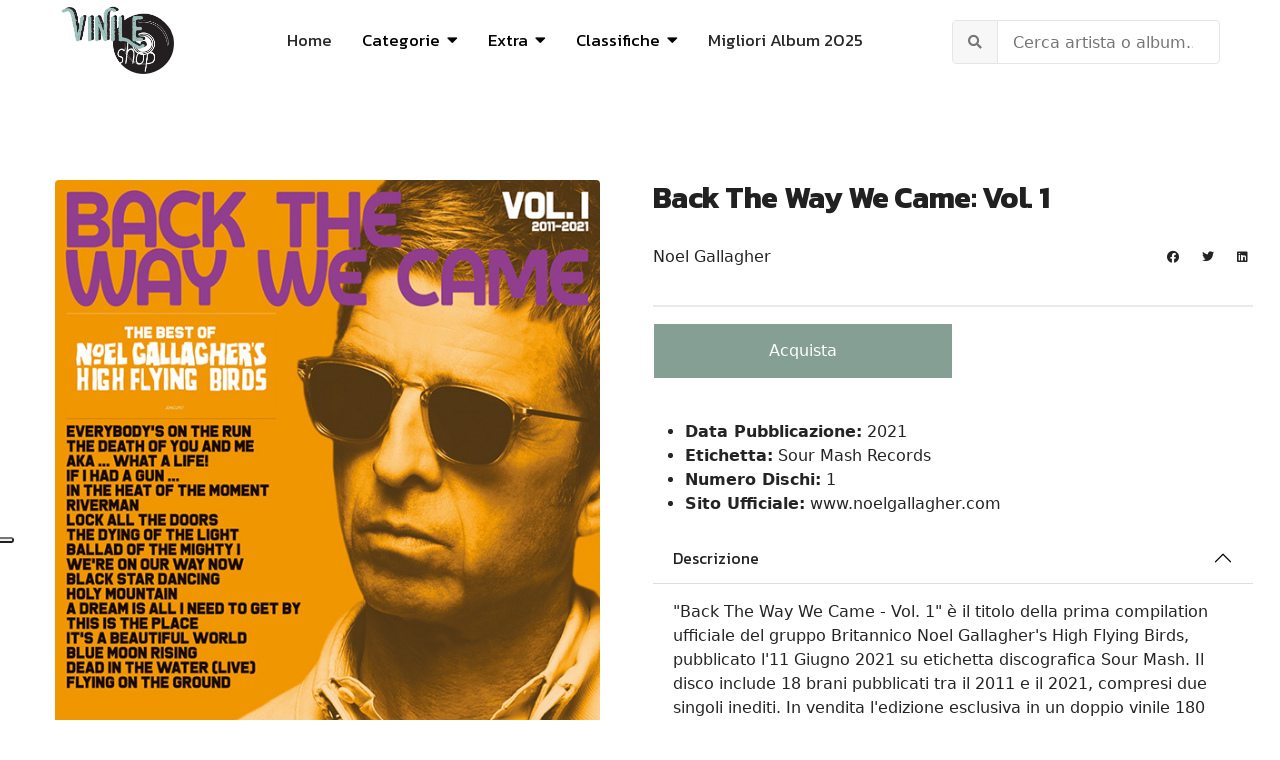

--- FILE ---
content_type: text/html; charset=utf-8
request_url: https://www.vinileshop.it/vinili/pop/112-noel-gallagher/10796-back-the-way-we-came-vol-1-album-raccolta-lp-2021.html
body_size: 12901
content:

<!doctype html>
<html lang="it-it" dir="ltr">
    <head>
      <script async src="https://pagead2.googlesyndication.com/pagead/js/adsbygoogle.js?client=ca-pub-1688976700353245"
     crossorigin="anonymous"></script>
        <meta charset="utf-8">
        <meta name="viewport" content="width=device-width, initial-scale=1, shrink-to-fit=no">
        <link rel="canonical" href="https://www.vinileshop.it/vinili/pop/112-noel-gallagher/10796-back-the-way-we-came-vol-1-album-raccolta-lp-2021.html">
        <meta charset="utf-8">
	<meta name="metatitle" content="Back The Way We Came: Vol. 1 2xLP | Vinili Noel Gallagher [2021]">
	<meta name="description" content="Acquista Back The Way We Came: Vol. 1, prima raccolta del gruppo Inglese Noel Gallagher's High Flying Birds. In vendita l'edizione in doppio vinile.[2LP - 2022]">
	<meta name="generator" content="HELIX_ULTIMATE_GENERATOR_TEXT">
	<title>Back The Way We Came: Vol. 1 </title>
	<link href="/vinili/images/logo-vinileshop.jpg" rel="shortcut icon" type="image/vnd.microsoft.icon">
<link href="/vinili/media/com_miniteklivesearch/css/miniteklivesearch.css?1ccd464839c05bae8b2dc36ee609184d" rel="stylesheet" />
	<link href="/vinili/media/vendor/joomla-custom-elements/css/joomla-alert.min.css?0.2.0" rel="stylesheet" />
	<link href="/vinili/plugins/system/jce/css/content.css?badb4208be409b1335b815dde676300e" rel="stylesheet" />
	<link href="//fonts.googleapis.com/css?family=Kanit:100,100i,300,300i,400,400i,500,500i,700,700i,900,900i&amp;subset=latin&amp;display=swap" rel="stylesheet" media="none" onload="media=&quot;all&quot;" />
	<link href="/vinili/modules/mod_relateditems_xtd/tmpl/collage/grid.min.css?v=2.0.0" rel="stylesheet" />
	<link href="/vinili/modules/mod_relateditems_xtd/tmpl/collage/animate.min.css?v=2.0.0" rel="stylesheet" />
	<link href="/vinili/modules/mod_relateditems_xtd/tmpl/collage/skin/default.min.css?v=2.0.0" rel="stylesheet" />
	<link href="/vinili/cache/com_templates/templates/keynote/bc513c3f79929d0b3952a7b90de57bf7.css" rel="stylesheet" />
	<style>div#fd {
    position: absolute;
    bottom: 0;
}
#eb .eb-post-listing__item .eb-post-listing__item {
    display: none;
}</style>
	<style>h1{font-family: 'Kanit', sans-serif;font-weight: 800;text-decoration: none;}
</style>
	<style>h2{font-family: 'Kanit', sans-serif;font-weight: 600;text-decoration: none;}
</style>
	<style>h3{font-family: 'Kanit', sans-serif;font-size: 21px;text-decoration: none;}
</style>
	<style>h4{font-family: 'Kanit', sans-serif;font-weight: 400;text-decoration: none;}
</style>
	<style>.sp-megamenu-parent > li > a, .sp-megamenu-parent > li > span, .sp-megamenu-parent .sp-dropdown li.sp-menu-item > a{font-family: 'Kanit', sans-serif;font-size: 17px;font-weight: 400;color: #000000;text-decoration: none;}
</style>
	<style>.logo-image {height:70px;}.logo-image-phone {height:70px;}</style>
	<style>#sp-header{ background-color:#FFFFFF;color:#292929;padding:10px 60px; }</style>
	<style>#sp-header a{color:#292929;}</style>
	<style>#sp-header a:hover{color:#F0DC9D;}</style>
	<style>#sp-main-body{ color:#242424; }</style>
	<style>#sp-main-body a{color:#242424;}</style>
	<style>#sp-main-body a:hover{color:#F0DC9D;}</style>
	<style>#sp-footer{ background-color:#FFFFFF;color:#292929; }</style>
	<style>#sp-footer a{color:#737373;}</style>
	<style>#sp-footer a:hover{color:#292929;}</style>
	<style>#sp-footer-copyright{ background-color:#F0DC9D;color:#292929; }</style>
	<style>#sp-footer-copyright a{color:#FFFFFF;}</style>
	<style>#sp-footer-copyright a:hover{color:#B76A7C;}</style>
	<style>.mfp_collage_skin_default.mfp_mid_155 .mfp_overlay { background-image:url('/vinili/modules/mod_relateditems_xtd/tmpl/collage/bg-bottom.png'); background-position: bottom;}.mfp_collage_skin_default.mfp_mid_155 .mfp_overlay_hero {background-image:url('/vinili/modules/mod_relateditems_xtd/tmpl/collage/bg-middle.png'); background-position: center;}
.mfp_collage_skin_default.mfp_mid_155 .mfp-grid {margin-right: -0.2rem !important;margin-left: -0.2rem !important;}.mfp_collage_skin_default.mfp_mid_155 .mfp-col-xs,.mfp_collage_skin_default.mfp_mid_155 .mfp-col-xs-1,.mfp_collage_skin_default.mfp_mid_155 .mfp-col-xs-2,.mfp_collage_skin_default.mfp_mid_155 .mfp-col-xs-3,.mfp_collage_skin_default.mfp_mid_155 .mfp-col-xs-4,.mfp_collage_skin_default.mfp_mid_155 .mfp-col-xs-5,.mfp_collage_skin_default.mfp_mid_155 .mfp-col-xs-6,.mfp_collage_skin_default.mfp_mid_155 .mfp-col-xs-7,.mfp_collage_skin_default.mfp_mid_155 .mfp-col-xs-8,.mfp_collage_skin_default.mfp_mid_155 .mfp-col-xs-9,.mfp_collage_skin_default.mfp_mid_155 .mfp-col-xs-10,.mfp_collage_skin_default.mfp_mid_155 .mfp-col-xs-11,.mfp_collage_skin_default.mfp_mid_155 .mfp-col-xs-12 {padding-right: 0.2rem !important;padding-left: 0.2rem !important;}.mfp_collage_skin_default.mfp_mid_155 .mfp_collage_item {margin-bottom: 0.4rem !important;}.mfp_collage_skin_default.mfp_mid_155 .mfp_collage_item {border-radius: 4px;}</style>
	<style>.mfp_collage_item_3_1 {height:25rem;}.mfp_collage_item_3_1 .mfp_overlay_bg{height:25rem;background:url('/vinili/images/thumbnails/mod_relateditems_xtd/52259a955209cd77d932aef28f0fb6b6.jpg') no-repeat;}.mfp_collage_item_3_2 {height:12.3rem;}.mfp_collage_item_3_2 .mfp_overlay_bg{height:12.3rem;background:url('/vinili/images/thumbnails/mod_relateditems_xtd/bdf430077248777f42d53e5ddeb7b2aa.jpg') no-repeat;}.mfp_collage_item_3_3 {height:12.3rem;}.mfp_collage_item_3_3 .mfp_overlay_bg{height:12.3rem;background:url('/vinili/images/thumbnails/mod_relateditems_xtd/9638eb494540f4bc963c961b02a52923.jpg') no-repeat;}.mfp_collage_item_3_4 {height:12.3rem;}.mfp_collage_item_3_4 .mfp_overlay_bg{height:12.3rem;background:url('/vinili/images/thumbnails/mod_relateditems_xtd/306af04961642e593815efffff1df412.jpg') no-repeat;}.mfp_collage_item_3_5 {height:12.3rem;}.mfp_collage_item_3_5 .mfp_overlay_bg{height:12.3rem;background:url('/vinili/images/thumbnails/mod_relateditems_xtd/f91b71f2e48a217a7c934fffac4de897.jpg') no-repeat;}
    </style>
<script src="/vinili/media/vendor/jquery/js/jquery.min.js?3.6.0"></script>
	<script src="/vinili/media/legacy/js/jquery-noconflict.min.js?04499b98c0305b16b373dff09fe79d1290976288"></script>
	<script type="application/json" class="joomla-script-options new">{"data":{"breakpoints":{"tablet":991,"mobile":480},"header":{"stickyOffset":"100"}},"com_miniteklivesearch":{"site_path":"https:\/\/www.vinileshop.it\/vinili\/","orOperator":"or","andOperator":"and","notOperator":"not","searchUrl":"index.php?option=com_miniteklivesearch&view=search&Itemid=339","showAutosuggest":"0","autosuggestUrl":"\/vinili\/component\/miniteklivesearch\/?task=suggestions.suggest&format=json&tmpl=component&form=1","appendToUrl":"0","highlight":"0"},"joomla.jtext":{"ERROR":"Errore","MESSAGE":"Messaggio","NOTICE":"Avviso","WARNING":"Attenzione","JCLOSE":"Chiudi","JOK":"OK","JOPEN":"Apri"},"system.paths":{"root":"\/vinili","rootFull":"https:\/\/www.vinileshop.it\/vinili\/","base":"\/vinili","baseFull":"https:\/\/www.vinileshop.it\/vinili\/"},"csrf.token":"54af591552e95496fe2c9bd2cbea41e9"}</script>
	<script src="/vinili/media/system/js/core.min.js?bea7b244e267b04087cedcf531f6fe827a8e101f"></script>
	<script src="/vinili/media/system/js/showon-es5.min.js?4773265a19291954f19755d6f2ade3ca7ed9022f" defer nomodule></script>
	<script src="/vinili/media/system/js/messages-es5.min.js?70b6651d6deab46dc8a25f03338f66f540cc62e2" nomodule defer></script>
	<script src="/vinili/media/system/js/showon.min.js?bfc733e48a923aaffb3d959cd04f176bad7d7d52" type="module"></script>
	<script src="/vinili/media/com_miniteklivesearch/js/miniteklivesearch.js?1ccd464839c05bae8b2dc36ee609184d"></script>
	<script src="/vinili/media/system/js/messages.min.js?7425e8d1cb9e4f061d5e30271d6d99b085344117" type="module"></script>
	<script src="/vinili/cache/com_templates/templates/keynote/efd5ddf3847489d637f1e055be31bbda.js"></script>
	<script>template="keynote";</script>
	<script>jQuery(function($){

			var addonId 	= $("#sppb-addon-1647269772375"),
			prentSectionId	= addonId.parent().closest("section");

			if($("#sppb-addon-1647269772375").find(".optintype-popup").length !== 0 && $("body:not(.layout-edit)").length !== 0){
					//prentSectionId.hide();
					$("#sppb-addon-1647269772375").hide();
			}

			if($("#sppb-addon-1647269772375").find(".optintype-popup").length !== 0 && $("body:not(.layout-edit)").length !== 0){
				//var parentSection 	= $("#sppb-addon-1647269772375").parent().closest("section"),
						var addonWidth 	= addonId.parent().outerWidth(),
						optin_timein	= 2000,
						optin_timeout	= 10000,
						prentSectionId	= ".com-sppagebuilder:not(.layout-edit) #" + addonId.attr("id");
        
					window.addEventListener("load", () => {	

					setTimeout(() => {
						$("#sppb-addon-1647269772375").show();
						$.magnificPopup.open({
							
							items: {
								src: "<div class=\"sppb-optin-form-popup-wrap\" \">"+$(addonId)[0].outerHTML + "</div>"
								//src: "<div style=\"width:+"addonWidth"+\">" + $(addonId)[0].outerHTML + "</div>"
							},
							type: "inline",
									mainClass: "mfp-fade",
									disableOn: function() {
									return true;
								},
							callbacks: {
								open: () => {
									if(optin_timeout){
									setTimeout(() => {	
										$("#sppb-addon-1647269772375").magnificPopup("close");
									}, optin_timeout);
									}
								},
								
								close: () => {
									$("#sppb-addon-wrapper-1647269772375").hide();
								}
							}
						});
					}, optin_timein);
				}); //window
			};
		})</script>
	<script>jQuery(function($){

			var addonId 	= $("#sppb-addon-1643987755668"),
			prentSectionId	= addonId.parent().closest("section");

			if($("#sppb-addon-1643987755668").find(".optintype-popup").length !== 0 && $("body:not(.layout-edit)").length !== 0){
					//prentSectionId.hide();
					$("#sppb-addon-1643987755668").hide();
			}

			if($("#sppb-addon-1643987755668").find(".optintype-popup").length !== 0 && $("body:not(.layout-edit)").length !== 0){
				//var parentSection 	= $("#sppb-addon-1643987755668").parent().closest("section"),
						var addonWidth 	= addonId.parent().outerWidth(),
						optin_timein	= 2000,
						optin_timeout	= 10000,
						prentSectionId	= ".com-sppagebuilder:not(.layout-edit) #" + addonId.attr("id");
        
					window.addEventListener("load", () => {	

					setTimeout(() => {
						$("#sppb-addon-1643987755668").show();
						$.magnificPopup.open({
							
							items: {
								src: "<div class=\"sppb-optin-form-popup-wrap\" \">"+$(addonId)[0].outerHTML + "</div>"
								//src: "<div style=\"width:+"addonWidth"+\">" + $(addonId)[0].outerHTML + "</div>"
							},
							type: "inline",
									mainClass: "mfp-fade",
									disableOn: function() {
									return true;
								},
							callbacks: {
								open: () => {
									if(optin_timeout){
									setTimeout(() => {	
										$("#sppb-addon-1643987755668").magnificPopup("close");
									}, optin_timeout);
									}
								},
								
								close: () => {
									$("#sppb-addon-wrapper-1643987755668").hide();
								}
							}
						});
					}, optin_timein);
				}); //window
			};
		})</script>
<script type="text/javascript">
var _iub = _iub || [];
_iub.csConfiguration = {"ccpaAcknowledgeOnDisplay":true,"consentOnContinuedBrowsing":false,"countryDetection":true,"enableCcpa":true,"floatingPreferencesButtonDisplay":"anchored-center-left","invalidateConsentWithoutLog":true,"perPurposeConsent":true,"siteId":2744331,"whitelabel":false,"cookiePolicyId":23939956,"lang":"it", "banner":{ "acceptButtonCaptionColor":"#000000","acceptButtonColor":"#F0DC9D","acceptButtonDisplay":true,"closeButtonDisplay":false,"customizeButtonDisplay":true,"explicitWithdrawal":true,"fontSizeBody":"12px","listPurposes":true,"position":"float-top-center","rejectButtonCaptionColor":"#FFFFFF","rejectButtonColor":"#000000","rejectButtonDisplay":true }};
</script>
<script type="text/javascript" src="//cdn.iubenda.com/cs/ccpa/stub.js"></script>
<script type="text/javascript" src="//cdn.iubenda.com/cs/iubenda_cs.js" charset="UTF-8" async></script>
<!-- Google tag (gtag.js) -->
<script async src="https://www.googletagmanager.com/gtag/js?id=UA-23054948-1"></script>
<script>
  window.dataLayer = window.dataLayer || [];
  function gtag(){dataLayer.push(arguments);}
  gtag('js', new Date());

  gtag('config', 'UA-23054948-1');
</script>

    </head>
    <body class="site helix-ultimate hu com-content view-article layout-blog task-none itemid-69 it-it ltr sticky-header layout-fluid offcanvas-init offcanvs-position-right">
    
    <div class="body-wrapper">
        <div class="body-innerwrapper">
                        
<header id="sp-header" >

				
	
<div class="row">
	<div id="sp-spaziovuoto" class="col-3 col-sm-3 col-lg-3 d-lg-none d-xl-none"><div class="sp-column  d-flex align-items-center"><div class="sp-module "><div class="sp-module-content"><div class="mod-sppagebuilder  sp-page-builder" data-module_id="157">
	<div class="page-content">
		<div id="pulsocial" class="sppb-section" ><div class="sppb-container-inner"><div class="sppb-row"><div class="sppb-col-md-12" id="column-wrap-id-1658143348695"><div id="column-id-1658143348695" class="sppb-column" ><div class="sppb-column-addons"><div id="sppb-addon-wrapper-1658143348698" class="sppb-addon-wrapper"><div id="sppb-addon-1658143348698" class="clearfix "     ><div class="sppb-addon sppb-addon-icons-group  icons-group-title-postion-top sppb-text-left"><ul class="sppb-icons-group-list"><li id="icon-1658143348699" class=""><a href="https://www.facebook.com/VinileShopIt/" aria-label="Facebook" rel="noopener noreferrer" target="_blank"><i class="fab fa-facebook-square " aria-hidden="true" title="Facebook"></i></a></li><li id="icon-1658143348700" class=""><a href="https://www.instagram.com/vinileshop/" aria-label="Instagram" rel="noopener noreferrer" target="_blank"><i class="fab fa-instagram " aria-hidden="true" title="Instagram"></i></a></li></ul></div><style type="text/css">#sppb-addon-wrapper-1658143348698 {
margin:0px 0px 0px 0px;}
#sppb-addon-1658143348698 {
	box-shadow: 0 0 0 0 #ffffff;
padding:20px 0px 0px 0px;}
#sppb-addon-1658143348698 {
}
#sppb-addon-1658143348698.sppb-element-loaded {
}
@media (min-width: 768px) and (max-width: 991px) {#sppb-addon-1658143348698 {}}@media (max-width: 767px) {#sppb-addon-1658143348698 {}}</style><style type="text/css">#sppb-addon-1658143348698 .sppb-icons-group-list li#icon-1658143348699 a {height: 36px;margin: 4px;padding: 0px 0px 0px 0px;width: 36px;border-style: none;font-size: 18px;}#sppb-addon-1658143348698 .sppb-icons-group-list {margin: -4px;}#sppb-addon-1658143348698 .sppb-icons-group-list li#icon-1658143348699 .sppb-icons-label-text {font-size: 16px;letter-spacing: 0px;}#sppb-addon-1658143348698 .sppb-icons-group-list li#icon-1658143348699{display: block;}@media (min-width: 768px) and (max-width: 991px) {#sppb-addon-1658143348698 .sppb-icons-group-list li#icon-1658143348699 a {padding:    ;}}@media (max-width: 767px) {#sppb-addon-1658143348698 .sppb-icons-group-list li#icon-1658143348699 a {padding:    ;}}
#sppb-addon-1658143348698 .sppb-icons-group-list li#icon-1658143348700 a {height: 36px;margin: 4px;padding: 0px 0px 0px 0px;width: 36px;border-style: none;font-size: 18px;}#sppb-addon-1658143348698 .sppb-icons-group-list {margin: -4px;}#sppb-addon-1658143348698 .sppb-icons-group-list li#icon-1658143348700 .sppb-icons-label-text {font-size: 16px;letter-spacing: 0px;}#sppb-addon-1658143348698 .sppb-icons-group-list li#icon-1658143348700{display: block;}@media (min-width: 768px) and (max-width: 991px) {#sppb-addon-1658143348698 .sppb-icons-group-list li#icon-1658143348700 a {padding:    ;}}@media (max-width: 767px) {#sppb-addon-1658143348698 .sppb-icons-group-list li#icon-1658143348700 a {padding:    ;}}#sppb-addon-1658143348698 .sppb-addon-title {margin: 0px 0px 0px 0px; padding: 0px 0px 0px 0px; }</style></div></div></div></div></div></div></div></div><style type="text/css">.sp-page-builder .page-content #section-id-1653556116906{padding:50px 0px 50px 0px;margin:0px 0px 0px 0px;box-shadow:0 0 0 0 #ffffff;}#column-id-1653556116905{box-shadow:0 0 0 0 #fff;}.sp-page-builder .page-content #section-id-1760286998881{padding:50px 0px 50px 0px;margin:0px 0px 0px 0px;box-shadow:0 0 0 0 #ffffff;}#column-id-1760286998880{box-shadow:0 0 0 0 #fff;}.sp-page-builder .page-content #footer_ylw{padding-top:30px;padding-right:0px;padding-bottom:0px;padding-left:0px;margin-top:0px;margin-right:0px;margin-bottom:0px;margin-left:0px;box-shadow:0 0 0 0 #ffffff;}#column-id-1643988334106{box-shadow:0 0 0 0 #fff;}.sp-page-builder .page-content #section-id-1643987684761{padding-top:50px;padding-right:0px;padding-bottom:0px;padding-left:0px;margin-top:0px;margin-right:0px;margin-bottom:0px;margin-left:0px;box-shadow:0 0 0 0 #ffffff;}#column-id-1643987684760{box-shadow:0 0 0 0 #fff;}.sp-page-builder .page-content #pulsocial{padding-top:0px;padding-right:0px;padding-bottom:0px;padding-left:0px;margin-top:0px;margin-right:0px;margin-bottom:0px;margin-left:0px;box-shadow:0 0 0 0 #ffffff;}#column-id-1658143348695{box-shadow:0 0 0 0 #fff;}</style>	</div>
</div>
</div></div></div></div><div id="sp-logo" class="col-6 col-sm-6  col-lg-2 col-xl-2 "><div class="sp-column centralemobile d-flex align-items-center"><div class="logo"><a href="/vinili/"><img class="logo-image" src="/vinili/images/2022/02/04/logo-vinileshop.jpg" alt="Vinile Shop"><img class="logo-image white-logo" src="/vinili/images/2022/02/04/logo-vinileshop.jpg" alt="Vinile Shop"></a></div></div></div><div id="sp-menu" class="col-3 col-sm-3  col-lg-7 col-xl-7 "><div class="sp-column  d-flex align-items-center justify-content-end"><nav class="sp-megamenu-wrapper" role="navigation"><a id="offcanvas-toggler" aria-label="Navigation" class="offcanvas-toggler-right d-block d-lg-none" href="#"><i class="fa fa-bars" aria-hidden="true" title="Navigation"></i></a><ul class="sp-megamenu-parent menu-animation-fade-down d-none d-lg-block"><li class="sp-menu-item"><a   href="http://www.vinileshop.it/" >Home</a></li><li class="sp-menu-item sp-has-child allineasx"><span  class=" sp-menu-heading" >Categorie</span><div class="sp-dropdown sp-dropdown-main sp-dropdown-mega sp-menu-right" style="width: 600px;"><div class="sp-dropdown-inner"><div class="row"><div class="col-sm-6"><ul class="sp-mega-group"><li class="item-252 menu_item item-header"><a   href="/vinili/classica.html" >Classica</a></li><li class="item-253 menu_item item-header"><a   href="/vinili/colonne-sonore.html" >Colonne Sonore</a></li><li class="item-254 menu_item item-header"><a   href="/vinili/country-folk.html" >Folk - Country - Blues</a></li><li class="item-255 menu_item item-header"><a   href="/vinili/elettronica-house-dance.html" >Electro - Techno - Dance</a></li><li class="item-257 menu_item item-header"><a   href="/vinili/hardrock-metal.html" >Metal - Hardrock</a></li><li class="item-258 menu_item item-header"><a   href="/vinili/jazz-blues.html" >Jazz</a></li><li class="item-259 menu_item item-header"><a   href="/vinili/indie-alternative.html" >Indie - Alternative</a></li><li class="item-268 menu_item item-header"><a   href="/vinili/rock-progressive-italiano.html" >Progressive Italiano</a></li></ul></div><div class="col-sm-6"><ul class="sp-mega-group"><li class="item-260 menu_item item-header"><a   href="/vinili/musica-italiana.html" >Musica Italiana</a></li><li class="item-261 menu_item item-header"><a   href="/vinili/pop.html" >Pop</a></li><li class="item-262 menu_item item-header"><a   href="/vinili/vinili-punk-new-wawe-lp.html" >Punk - Grunge - New Wave</a></li><li class="item-263 menu_item item-header"><a   href="/vinili/rap-hiphop.html" >Rap - HipHop</a></li><li class="item-264 menu_item item-header"><a   href="/vinili/reggae-dub-ska-vinili.html" >Reggae - Dub - Ska</a></li><li class="item-265 menu_item item-header"><a   href="/vinili/rock.html" >Rock</a></li><li class="item-266 menu_item item-header"><a   href="/vinili/soul-rab.html" >Soul - Funk - R&amp;B</a></li><li class="item-256 menu_item item-header"><a   href="/vinili/etnica-popolare.html" >World Music</a></li></ul></div></div></div></div></li><li class="sp-menu-item sp-has-child"><span  class=" sp-menu-heading" >Extra</span><div class="sp-dropdown sp-dropdown-main sp-menu-right" style="width: 300px;"><div class="sp-dropdown-inner"><ul class="sp-dropdown-items"><li class="sp-menu-item"><a   href="/vinili/cofanetti-ed-limitate.html" >Cofanetti</a></li><li class="sp-menu-item"><a   href="/vinili/singoli-45giri.html" >Singoli</a></li><li class="sp-menu-item sp-has-child"><a   href="/vinili/sanremo.html" >Sanremo</a><div class="sp-dropdown sp-dropdown-sub sp-menu-right" style="width: 300px;"><div class="sp-dropdown-inner"><ul class="sp-dropdown-items"><li class="sp-menu-item"><a   href="/vinili/sanremo-2025.html" >Sanremo 2025</a></li><li class="sp-menu-item"><a   href="/vinili/sanremo-2024.html" >Sanremo 2024</a></li><li class="sp-menu-item"><a   href="/vinili/sanremo-2023.html" >Sanremo 2023</a></li><li class="sp-menu-item"><a   href="/vinili/sanremo-2022.html" >Sanremo 2022</a></li><li class="sp-menu-item"><a   href="/vinili/sanremo-2021.html" >Sanremo 2021</a></li><li class="sp-menu-item"><a   href="/vinili/sanremo-2020.html" >Sanremo 2020</a></li></ul></div></div></li><li class="sp-menu-item sp-has-child"><a   href="/vinili/record-store-day.html" >Record Store Day</a><div class="sp-dropdown sp-dropdown-sub sp-menu-right" style="width: 300px;"><div class="sp-dropdown-inner"><ul class="sp-dropdown-items"><li class="sp-menu-item"><a   href="/vinili/record-store-day-italia-2025.html" >RSD 2025</a></li><li class="sp-menu-item"><a   href="/vinili/record-store-day-italia-2024.html" >RSD 2024</a></li><li class="sp-menu-item"><a   href="/vinili/record-store-day-italia-2023.html" >RSD 2023</a></li><li class="sp-menu-item"><a   href="/vinili/extra/record-store-day/rsd-2021-italia.html" >RSD 2021</a></li><li class="sp-menu-item"><a   href="/vinili/extra/record-store-day/rsd-2020-italia.html" >RSD 2020</a></li><li class="sp-menu-item sp-has-child"><a   href="/vinili/record-store-day-italia-2010-2019.html" >RSD 2010-2019</a><div class="sp-dropdown sp-dropdown-sub sp-menu-right" style="width: 300px;"><div class="sp-dropdown-inner"><ul class="sp-dropdown-items"><li class="sp-menu-item"><a   href="/vinili/extra/record-store-day/rsd-2010-2019/rsd-2019-italia.html" >RSD 2019</a></li><li class="sp-menu-item"><a   href="/vinili/record-store-day-italia-2018.html" >RSD 2018</a></li><li class="sp-menu-item"><a   href="/vinili/record-store-day-2017.html" >RSD 2017</a></li><li class="sp-menu-item"><a   href="/vinili/record-store-day-italia-2016.html" >RSD 2016</a></li><li class="sp-menu-item"><a   href="/vinili/record-store-day-italia-2015.html" >RSD 2015</a></li><li class="sp-menu-item"><a   href="/vinili/record-day-store-italia-2014.html" >RSD 2014</a></li><li class="sp-menu-item"><a   href="/vinili/record-day-store-italia-2013.html" >RSD 2013</a></li><li class="sp-menu-item"><a   href="/vinili/record-day-store-2012.html" >RSD 2012</a></li></ul></div></div></li></ul></div></div></li><li class="sp-menu-item sp-has-child"><a   href="/vinili/black-friday.html" >Black Friday</a><div class="sp-dropdown sp-dropdown-sub sp-menu-right" style="width: 300px;"><div class="sp-dropdown-inner"><ul class="sp-dropdown-items"><li class="sp-menu-item"><a   href="/vinili/black-friday-italia-2025.html" >Black Friday 2025</a></li><li class="sp-menu-item"><a   href="/vinili/black-friday-italia-2024.html" >Black Friday 2024</a></li><li class="sp-menu-item"><a   href="/vinili/extra/black-friday-music/bf-2021.html" >Black Friday 2021</a></li><li class="sp-menu-item"><a   href="/vinili/extra/black-friday-music/bf-2020.html" >Black Friday 2020</a></li><li class="sp-menu-item"><a   href="/vinili/extra/black-friday-music/bf-2019.html" >Black Friday 2019</a></li><li class="sp-menu-item"><a   href="/vinili/extra/black-friday-music/bf-2018.html" >Black Friday 2018</a></li><li class="sp-menu-item"><a   href="/vinili/black-friday-italia-2016.html" >Black Friday 2016</a></li><li class="sp-menu-item"><a   href="/vinili/extra/black-friday-music/black-friday-2015.html" >Black Friday 2015</a></li><li class="sp-menu-item"><a   href="/vinili/extra/black-friday-music/black-friday-2014.html" >Black Friday 2014</a></li></ul></div></div></li><li class="sp-menu-item"><a   href="/vinili/vendita-giradischi.html" >Giradischi</a></li><li class="sp-menu-item"><a   href="/vinili/extra/news.html" >News</a></li><li class="sp-menu-item"><a   href="/vinili/libri-musicali.html" >Libri</a></li></ul></div></div></li><li class="sp-menu-item sp-has-child"><span  class=" sp-menu-separator" >Classifiche</span><div class="sp-dropdown sp-dropdown-main sp-menu-right" style="width: 300px;"><div class="sp-dropdown-inner"><ul class="sp-dropdown-items"><li class="sp-menu-item"><a   href="/vinili/classifiche/migliori-album-2025.html" >Migliori Album 2025</a></li><li class="sp-menu-item"><a   href="/vinili/classifiche/migliori-album-2024.html" >Migliori Album 2024</a></li><li class="sp-menu-item"><a   href="/vinili/classifiche/migliori-album-2023.html" >Migliori Album 2023</a></li><li class="sp-menu-item"><a   href="/vinili/classifiche/migliori-album-2022.html" >Migliori Album 2022</a></li><li class="sp-menu-item"><a   href="/vinili/classifiche/migliori-album-2021.html" >Migliori Album 2021</a></li><li class="sp-menu-item"><a   href="/vinili/classifiche/migliori-album-2020.html" >Migliori Album 2020</a></li></ul></div></div></li><li class="sp-menu-item"><a   href="/vinili/classifiche/migliori-album-2025.html" >Migliori Album 2025 </a></li></ul></nav></div></div><div id="sp-search" class="col-12 col-sm-12  col-lg-3 col-xl-3 "><div class="sp-column centroverti d-flex align-items-center"><div class="sp-module nomargintop nopaddingtop"><div class="sp-module-content"><div class="mls-search mls-compact "><div id="search-form"><form id="mls-search" action="/vinili/cerca.html" method="get" class="mls-form" onsubmit="return false;">
	<input type="hidden" name="moduleid" value="1" />
	
	<div class="mls-search-bar">
		<div class="input-group">
			<div class="input-group-addon">
				<i class="fas fa-search"></i>
				<div class="mls-clear-input"><i class="fas fa-times"></i></div>
				<div class="mls-loader">
					<div class="spinner-border spinner-border-sm" role="status">
						<span class="visually-hidden">Loading...</span>
					</div>
				</div>
			</div>
			<input type="text" name="q" id="q" size="30" value="" class="inputbox mls-input col" autocomplete="off" placeholder="Cerca artista o album..." /><a class="mls-query-link" href="/vinili/cerca.html">
					<i class="fas fa-external-link-alt"></i>
				</a><div class="mls-input-tools"></div>
			<input type="hidden" name="ajax" id="ajax" value="1" />
		</div>
	</div>

	<div class="mls-search-content"><div id="mls-search-results"></div>
	</div>
</form></div>
</div></div></div></div></div></div>
				
</header>
<section id="sp-main-body" >

										<div class="container">
					<div class="container-inner">
						
	
<div class="row">
	
<main id="sp-component" class="col-lg-12 ">
	<div class="sp-column ">
		<div id="system-message-container" aria-live="polite">
	</div>


		
		<div class="article-details " itemscope itemtype="https://schema.org/Article">
    <meta itemprop="inLanguage" content="it-IT">
    <div class="col-lg-6 immaginecover">
    <div class="article-details-header-wrap">
                    						<div class="article-full-image float-left">
			<img src="/vinili/images/Noel-Gallagher-Back-The-Way-We-Came-Vol-1-Album-2021-Vinile-lp2.jpg" itemprop="image" alt="Back The Way We Came: Vol. 1">		</div>
	
        </div>

    </div>

<div class="col-lg-6 immaginecover2">
                        <div class="article-header">
                                    <h1 itemprop="headline">
                        Back The Way We Came: Vol. 1                     </h1>
                                                                            </div>
                

    <div class="article-can-edit d-flex flex-wrap justify-content-between">
                            </div>

                
    
                
                    <div class="article-ratings-social-share d-flex justify-content-between">

                                                            <div class="article-info">

	
		
		
					<span class="category-name" title="Categoria: Noel Gallagher">
			<a href="/vinili/pop/112-noel-gallagher.html">Noel Gallagher</a>
	</span>
		
					
		
				
		
	
	</div>
                                    
                <div class="mr-auto align-self-center">
                                    </div>

                <div class="article-social-share-wrap">
                    <div class="article-social-share">
	<div class="social-share-icon">
		<ul>
											<li>
					<a class="facebook" onClick="window.open('https://www.facebook.com/sharer.php?u=https://www.vinileshop.it/vinili/pop/112-noel-gallagher/10796-back-the-way-we-came-vol-1-album-raccolta-lp-2021.html','Facebook','width=600,height=300,left='+(screen.availWidth/2-300)+',top='+(screen.availHeight/2-150)+''); return false;" href="https://www.facebook.com/sharer.php?u=https://www.vinileshop.it/vinili/pop/112-noel-gallagher/10796-back-the-way-we-came-vol-1-album-raccolta-lp-2021.html" title="Facebook">
						<span class="fab fa-facebook" aria-hidden="true"></span>
					</a>
				</li>
																											<li>
					<a class="twitter" title="Twitter" onClick="window.open('https://twitter.com/share?url=https://www.vinileshop.it/vinili/pop/112-noel-gallagher/10796-back-the-way-we-came-vol-1-album-raccolta-lp-2021.html&amp;text=Back%20The%20Way%20We%20Came:%20Vol.%201%20','Twitter share','width=600,height=300,left='+(screen.availWidth/2-300)+',top='+(screen.availHeight/2-150)+''); return false;" href="https://twitter.com/share?url=https://www.vinileshop.it/vinili/pop/112-noel-gallagher/10796-back-the-way-we-came-vol-1-album-raccolta-lp-2021.html&amp;text=Back%20The%20Way%20We%20Came:%20Vol.%201%20">
						<span class="fab fa-twitter" aria-hidden="true"></span>
					</a>
				</li>
																												<li>
						<a class="linkedin" title="LinkedIn" onClick="window.open('https://www.linkedin.com/shareArticle?mini=true&url=https://www.vinileshop.it/vinili/pop/112-noel-gallagher/10796-back-the-way-we-came-vol-1-album-raccolta-lp-2021.html','Linkedin','width=585,height=666,left='+(screen.availWidth/2-292)+',top='+(screen.availHeight/2-333)+''); return false;" href="https://www.linkedin.com/shareArticle?mini=true&url=https://www.vinileshop.it/vinili/pop/112-noel-gallagher/10796-back-the-way-we-came-vol-1-album-raccolta-lp-2021.html" >
							<span class="fab fa-linkedin" aria-hidden="true"></span>
						</a>
					</li>
										</ul>
		</div>
	</div>
                </div>
            </div>
        
        <div itemprop="articleBody">
            <p><a href="https://amzn.to/3zrfaGq" target="_blank" rel="noopener"><button class="btn btn-bottone" type="button"> Acquista</button></a></p>
<ul>
<li><strong>Data Pubblicazione:</strong> 2021</li>
<li><strong>Etichetta:</strong> Sour Mash Records</li>
<li><strong>Numero Dischi:</strong> 1</li>
<li><strong>Sito Ufficiale:</strong> <a href="https://www.noelgallagher.com/" target="_blank" rel="noopener">www.noelgallagher.com</a></li>
</ul>        </div>

                                    <div class="article-info">

	
			
		
			</div>
                    
                <div class="accordion" id="accordionExample">
	<div class="accordion-item">
    <h2 class="accordion-header" id="heading1">
      <button class="accordion-button" type="button" data-bs-toggle="collapse" data-bs-target="#collapseOne1" aria-expanded="true" aria-controls="collapseOne1">
        	<span class="field-label ">Descrizione
      </button></h2><div id="collapseOne1" class="accordion-collapse collapse show" aria-labelledby="heading1" data-bs-parent="#accordionExample"><div class="accordion-body">
        	<span class="field-label ">Descrizione: </span>
<span class="field-value ">"Back The Way We Came - Vol. 1" è il titolo della prima compilation ufficiale del gruppo Britannico Noel Gallagher's High Flying Birds, pubblicato l'11 Giugno 2021 su etichetta discografica Sour Mash. Il disco include 18 brani pubblicati tra il 2011 e il 2021, compresi due singoli inediti. In vendita l'edizione esclusiva in un doppio vinile 180 grammi nero con copertina apribile in due lati.</span>

      </div></div></div>
<div class="accordion-item">
    <h2 class="accordion-header" id="heading2">
      <button class="accordion-button" type="button" data-bs-toggle="collapse" data-bs-target="#collapseOne2" aria-expanded="true" aria-controls="collapseOne2">
        	<span class="field-label ">Tracklist
      </button></h2><div id="collapseOne2" class="accordion-collapse collapse " aria-labelledby="heading2" data-bs-parent="#accordionExample"><div class="accordion-body">
        	<span class="field-label ">Tracklist: </span>
<span class="field-value "><p>A1 Everybody's On The Run<br />A2 The Death Of You And Me<br />A3 AKA … What A Life!<br />A4 If I Had A Gun …<br />A5 In The Heat Of The Moment<br />B1 Riverman<br />B2 Lock All The Doors.<br />B3 The Dying Of The Light<br />B4 Ballad Of The Mighty I<br />C1 We're On Our Way Now<br />C2 Black Star Dancing<br />C3 Holy Mountain (Remastered)<br />C4 A Dream Is All I Need To Get By<br />C5 This Is The Place<br />D1 It's A Beautiful World<br />D2 Blue Moon Rising<br />D3 Dead In The Water (Live At RTÉ 2FM Studios, Dublin)<br />D4 Flying On The Ground</p></span>

      </div></div></div>
<div class="accordion-item">
    <h2 class="accordion-header" id="heading3">
      <button class="accordion-button" type="button" data-bs-toggle="collapse" data-bs-target="#collapseOne3" aria-expanded="true" aria-controls="collapseOne3">
        	<span class="field-label ">Ascolta
      </button></h2><div id="collapseOne3" class="accordion-collapse collapse " aria-labelledby="heading3" data-bs-parent="#accordionExample"><div class="accordion-body">
        	<span class="field-label ">Ascolta: </span>
<span class="field-value "><p><div class="video-responsive"><iframe id="youtube_gn22YuZ-ne0_1" width="425" height="344" frameborder="0" src="https://www.youtube.com/embed/gn22YuZ-ne0?wmode=transparent" allowfullscreen></iframe></div></p></span>

      </div></div></div>
<div class="accordion-item">
    <h2 class="accordion-header" id="heading4">
      <button class="accordion-button" type="button" data-bs-toggle="collapse" data-bs-target="#collapseOne4" aria-expanded="true" aria-controls="collapseOne4">
        	<span class="field-label ">Edizione Limitata
      </button></h2><div id="collapseOne4" class="accordion-collapse collapse " aria-labelledby="heading4" data-bs-parent="#accordionExample"><div class="accordion-body">
        	<span class="field-label ">Edizione Limitata: </span>
<span class="field-value "><p>Edizione Super-Deluxe:</p>
<p><a href="https://amzn.to/3aYGMJR" target="_blank" rel="noopener"><button class="btn btn-bottone" type="button"> Acquista</button></a></p></span>

      </div></div></div></div>
        <div class="article-details-tags">
            <span class="social-share-icon-title">Tags :</span>
                    </div>

                            
                    
        
    

    
                </div>
</div>



			</div>
</main>
</div>
											</div>
				</div>
						
</section>
<section id="sp-correlati" >

						<div class="container">
				<div class="container-inner">
			
	
<div class="row">
	<div id="sp-position1" class="col-lg-12 "><div class="sp-column "><div class="sp-module "><h3 class="sp-module-title">Potrebbero piacerti anche...</h3><div class="sp-module-content">









<div class="mfp_collage_skin_default mfp_mid_155">
    <div class="mfp-grid">
        <div class="mfp-col-xs-12 mfp-col-sm-6 0">
            <div class="mfp_collage_item mfp_collage_hero_item  mfp_collage_item_3_1 middle-xs">
                            <div class="mfp_overlay_bg"></div>
                            <div class="mfp_overlay"></div>
                <div>
                    <span class='mfp_cat'><a href=/vinili/pop/112-noel-gallagher.html>Noel Gallagher</a></span><h4 class="mfp_collage_title"><a href="/vinili/pop/112-noel-gallagher/8489-who-built-the-moon-album-lp-2017.html" itemprop="url">Who Built the Moon?</a></h4>                </div>
            </div>
        </div>
        <div class="mfp-col-xs-12 mfp-col-sm-6">
            <div class="mfp-grid">
                <div class="mfp-col-xs-6">
                    <div class="mfp_collage_item mfp_collage_item_3_2 bottom-xs">
                        <div class="mfp_overlay_bg"></div>
                        <div class="mfp_overlay"></div>
                        <div>
                            <span class='mfp_cat'><a href=/vinili/pop/427-oasis.html>Oasis</a></span><h4 class="mfp_collage_title"><a href="/vinili/pop/427-oasis/13333-whatever-singolo-1994.html" itemprop="url">Whatever</a></h4>                        </div>
                    </div>
                </div>
                <div class="mfp-col-xs-6">
                    <div class="mfp_collage_item mfp_collage_item_3_3  bottom-xs">
                        <div class="mfp_overlay_bg"></div>
                        <div class="mfp_overlay"></div>
                        <div>
                            <span class='mfp_cat'><a href=/vinili/pop/427-oasis.html>Oasis</a></span><h4 class="mfp_collage_title"><a href="/vinili/pop/427-oasis/4018-definitely-maybe-lp-vinile-ristampa-1994.html" itemprop="url">Definitely Maybe</a></h4>                        </div>
                    </div>
                </div>
                <div class="mfp-col-xs-6">
                    <div class="mfp_collage_item mfp_collage_item_3_4 bottom-xs">
                        <div class="mfp_overlay_bg"></div>
                        <div class="mfp_overlay"></div>
                        <div>
                            <span class='mfp_cat'><a href=/vinili/pop/427-oasis.html>Oasis</a></span><h4 class="mfp_collage_title"><a href="/vinili/pop/427-oasis/4472-whats-the-story-morning-glory-lp-vinile-ristampa-1995.html" itemprop="url">(What's the Story) Morning Glory?</a></h4>                        </div>
                    </div>
                </div>
                <div class="mfp-col-xs-6">
                    <div class="mfp_collage_item mfp_collage_item_3_5 bottom-xs">
                        <div class="mfp_overlay_bg"></div>
                        <div class="mfp_overlay"></div>
                        <div>
                            <span class='mfp_cat'><a href=/vinili/pop/112-noel-gallagher.html>Noel Gallagher</a></span><h4 class="mfp_collage_title"><a href="/vinili/pop/112-noel-gallagher/5187-ballad-of-the-mighty-i-singolo-45-giri-lp-2015.html" itemprop="url">Ballad Of The Mighty I</a></h4>                        </div>
                    </div>
                </div>
            </div>
        </div>
    </div>
</div>
</div></div></div></div></div>
							</div>
			</div>
			
</section>
<footer id="sp-footer" >

						<div class="container">
				<div class="container-inner">
			
	
<div class="row">
	<div id="sp-pagebuilder" class="col-lg-12 "><div class="sp-column "><div class="sp-module "><div class="sp-module-content"><div class="mod-sppagebuilder  sp-page-builder" data-module_id="112">
	<div class="page-content">
		<div id="section-id-1643987684761" class="sppb-section" ><div class="sppb-container-inner"><div class="sppb-row"><div class="sppb-col-md-12" id="column-wrap-id-1643987684760"><div id="column-id-1643987684760" class="sppb-column" ><div class="sppb-column-addons"><div id="sppb-addon-wrapper-1643987684764" class="sppb-addon-wrapper"><div id="sppb-addon-1643987684764" class="clearfix "     ><div class="sppb-addon sppb-addon-animated-heading sppb-text-center"><h2 class="sppb-addon-title "><span class="animated-heading-before-part">Resta sempre</span><span class="animated-heading-highlighted-wrap"><span class="animated-heading-highlighted-text shape-circle">aggiornato!</span><svg xmlns="http://www.w3.org/2000/svg" viewBox="0 0 500 150" preserveAspectRatio="none">
                            <path d="M325,18C228.7-8.3,118.5,8.3,78,21C22.4,38.4,4.6,54.6,5.6,77.6c1.4,32.4,52.2,54,142.6,63.7 c66.2,7.1,212.2,7.5,273.5-8.3c64.4-16.6,104.3-57.6,33.8-98.2C386.7-4.9,179.4-1.4,126.3,20.7">
                            </path>
                        </svg></span><span class="animated-heading-after-part">sulle ultime uscite</span></h2></div><style type="text/css">#sppb-addon-wrapper-1643987684764 {
margin:0px 0px 30px 0px;}
#sppb-addon-1643987684764 {
	box-shadow: 0 0 0 0 #ffffff;
}
#sppb-addon-1643987684764 {
}
#sppb-addon-1643987684764.sppb-element-loaded {
}
@media (min-width: 768px) and (max-width: 991px) {#sppb-addon-1643987684764 {}}@media (max-width: 767px) {#sppb-addon-1643987684764 {}}</style><style type="text/css">@media (min-width: 768px) and (max-width: 991px) {#sppb-addon-1643987684764 .sppb-addon-title {margin:    ;padding:    ;}#sppb-addon-1643987684764 .animated-heading-highlighted-text {}#sppb-addon-1643987684764 .animated-text-words-wrapper {}}@media (max-width: 767px) {#sppb-addon-1643987684764 .sppb-addon-title {margin:    ;padding:    ;}#sppb-addon-1643987684764 .animated-heading-highlighted-text {}#sppb-addon-1643987684764 .animated-text-words-wrapper {}}#sppb-addon-1643987684764 .animated-heading-highlighted-wrap svg path {stroke: #859f94;}</style></div></div><div id="sppb-addon-wrapper-1643987755668" class="sppb-addon-wrapper"><div id="sppb-addon-1643987755668" class="clearfix "     ><div class="sppb-addon sppb-addon-optin-forms optintype-normal link sppb-text-center gridws-3-6-3"><div class="sppb-row justify-content-center"><div class="sppb-col-sm-6"><div class="sppb-optin-form-box sppb-row "><div class="sppb-optin-form-info-wrap media-position-top sppb-col-sm-12"><div class="sppb-optin-form-img-wrap  sppb-optin-form-icon"></div><div class="sppb-optin-form-details-wrap"></div></div><div class="sppb-optin-form-content sppb-col-sm-12"><form class="sppb-optin-form  "><div class="sppb-form-group email-wrap"><input type="email" name="email" class="sppb-form-control" placeholder="Email" required="required" aria-label="email"></div><div class="sppb-form-group"><div class="sppb-form-check"><input class="sppb-form-check-input" type="checkbox" name="agreement" id="agreement" required="required"><label class="sppb-form-check-label" for="agreement">Ho letto e accetto i <a href="#">Termini del servizio</a> e la <a href="/vinili/privacy-policy">Privacy Policy</a> e dichiaro di aver compreso le condizioni ai sensi dell'<a href="http://eur-lex.europa.eu/legal-content/EN/TXT/?uri=uriserv:OJ.L_.2016.119.01.0001.01.ENG&amp;toc=OJ:L:2016:119:TOC" target="_blank">articolo 13 del GDPR.</a></label></div></div><input type="hidden" name="platform" value="mailchimp"><input type="hidden" name="hidename" value="1"><input type="hidden" name="pageid" value="1110"><input type="hidden" name="addonId" value="1643987755668"><div class="button-wrap sppb-text-center"><button type="submit" id="btn-1643987755668" class="sppb-btn sppb-btn-default sppb-btn-rounded sppb-btn-flat sppb-btn-custom" aria-label="Iscriviti"><i class="fa" aria-hidden="true"></i> Iscriviti</button></div></form><div style="display:none;margin-top:10px;" class="sppb-optin-form-status"></div></div></div></div></div></div><style type="text/css">#sppb-addon-wrapper-1643987755668 {
margin:0px 0px 30px 0px;}
#sppb-addon-1643987755668 {
	box-shadow: 0 0 0 0 #ffffff;
}
#sppb-addon-1643987755668 {
}
#sppb-addon-1643987755668.sppb-element-loaded {
}
@media (min-width: 768px) and (max-width: 991px) {#sppb-addon-1643987755668 {}}@media (max-width: 767px) {#sppb-addon-1643987755668 {}}</style><style type="text/css">#sppb-addon-1643987755668 .sppb-optin-form-icon {font-size: 82px;
}
.sppb-optin-form-popup-wrap > #sppb-addon-1643987755668 {width: 600px;
}
#sppb-addon-1643987755668 .sppb-btn-custom {font-size:16px;}</style></div></div></div></div></div></div></div></div><style type="text/css">.sp-page-builder .page-content #section-id-1653556116906{padding:50px 0px 50px 0px;margin:0px 0px 0px 0px;box-shadow:0 0 0 0 #ffffff;}#column-id-1653556116905{box-shadow:0 0 0 0 #fff;}.sp-page-builder .page-content #section-id-1760286998881{padding:50px 0px 50px 0px;margin:0px 0px 0px 0px;box-shadow:0 0 0 0 #ffffff;}#column-id-1760286998880{box-shadow:0 0 0 0 #fff;}.sp-page-builder .page-content #footer_ylw{padding-top:30px;padding-right:0px;padding-bottom:0px;padding-left:0px;margin-top:0px;margin-right:0px;margin-bottom:0px;margin-left:0px;box-shadow:0 0 0 0 #ffffff;}#column-id-1643988334106{box-shadow:0 0 0 0 #fff;}.sp-page-builder .page-content #section-id-1643987684761{padding-top:50px;padding-right:0px;padding-bottom:0px;padding-left:0px;margin-top:0px;margin-right:0px;margin-bottom:0px;margin-left:0px;box-shadow:0 0 0 0 #ffffff;}#column-id-1643987684760{box-shadow:0 0 0 0 #fff;}</style>	</div>
</div>
</div></div></div></div></div>
							</div>
			</div>
			
</footer>
<section id="sp-footer-copyright" >

						<div class="container">
				<div class="container-inner">
			
	
<div class="row">
	<div id="sp-pagebuilder2" class="col-lg-12 "><div class="sp-column "><div class="sp-module "><div class="sp-module-content"><div class="mod-sppagebuilder  sp-page-builder" data-module_id="109">
	<div class="page-content">
		<div id="section-id-1760286998881" class="sppb-section" ><div class="sppb-container-inner"><div class="sppb-row"><div class="sppb-col-md-12" id="column-wrap-id-1760286998880"><div id="column-id-1760286998880" class="sppb-column" ><div class="sppb-column-addons"><div id="sppb-addon-wrapper-1760286998879" class="sppb-addon-wrapper"><div id="sppb-addon-1760286998879" class="clearfix "     ><div class="sppb-addon sppb-addon-text-block sppb-text-center "><div class="sppb-addon-content"><span style="color: #ffffff; font-size: 14pt;"><strong>VinileShop.it In qualità di affiliato Amazon riceve un guadagno dagli acquisti idonei</strong></span></div></div><style type="text/css">#sppb-addon-wrapper-1760286998879 {
margin:0px 0px 30px 0px;}
#sppb-addon-1760286998879 {
	color: #ffffff;
	box-shadow: 0 0 0 0 #ffffff;
}
#sppb-addon-1760286998879 {
}
#sppb-addon-1760286998879.sppb-element-loaded {
}
@media (min-width: 768px) and (max-width: 991px) {#sppb-addon-1760286998879 {}}@media (max-width: 767px) {#sppb-addon-1760286998879 {}}</style><style type="text/css">#sppb-addon-1760286998879{ font-size: 16px; }@media (min-width: 768px) and (max-width: 991px) {}@media (max-width: 767px) {}</style></div></div></div></div></div></div></div></div><div id="footer_ylw" class="sppb-section" ><div class="sppb-container-inner"><div class="sppb-row"><div class="sppb-col-md-4" id="column-wrap-id-1643988334106"><div id="column-id-1643988334106" class="sppb-column" ><div class="sppb-column-addons"><div id="sppb-addon-wrapper-1647269426411" class="sppb-addon-wrapper"><div id="sppb-addon-1647269426411" class="clearfix "     ><div class="sppb-addon sppb-addon-text-block sppb-text-left "><h3 class="sppb-addon-title">Informazioni</h3><div class="sppb-addon-content">• <a href="/vinili/chi-siamo">Chi siamo</a><br />• <a href="/vinili/collabora">Collabora</a><br />• <a title="Contatti" href="/vinili/contatti">Contatti</a><br />• <a href="/vinili/privacy-policy">Privacy Policy</a><br />• <a href="/vinili/cookie-policy">Cookie Policy</a><br />• <a href="/vinili/termini-del-servizio">Termini del servizio</a></div></div><style type="text/css">#sppb-addon-wrapper-1647269426411 {
margin:0px 0px 30px 0px;}
#sppb-addon-1647269426411 {
	color: #ffffff;
	box-shadow: 0 0 0 0 #ffffff;
}
#sppb-addon-1647269426411 {
}
#sppb-addon-1647269426411.sppb-element-loaded {
}
#sppb-addon-1647269426411 a {
	color: #ffffff;
}
#sppb-addon-1647269426411 a:hover,
#sppb-addon-1647269426411 a:focus,
#sppb-addon-1647269426411 a:active {
	color: #333333;
}
#sppb-addon-1647269426411 .sppb-addon-title {
font-size:22px;}
@media (min-width: 768px) and (max-width: 991px) {#sppb-addon-1647269426411 {}}@media (max-width: 767px) {#sppb-addon-1647269426411 {}}</style><style type="text/css">#sppb-addon-1647269426411{ font-size: 14px; }@media (min-width: 768px) and (max-width: 991px) {}@media (max-width: 767px) {}</style></div></div></div></div></div><div class="sppb-col-md-4" id="column-wrap-id-1647269426405"><div id="column-id-1647269426405" class="sppb-column" ><div class="sppb-column-addons"><div id="sppb-addon-wrapper-1647270545853" class="sppb-addon-wrapper"><div id="sppb-addon-1647270545853" class="clearfix "     ><div class="sppb-addon sppb-addon-text-block sppb-text-center "><h3 class="sppb-addon-title">Seguici sui social</h3><div class="sppb-addon-content">Segui @vinileshop sui social network e resta sempre aggiornato sulle novità.</div></div><style type="text/css">#sppb-addon-wrapper-1647270545853 {
margin:0px 0px 0px 0px;}
#sppb-addon-1647270545853 {
	color: #ffffff;
	box-shadow: 0 0 0 0 #ffffff;
}
#sppb-addon-1647270545853 {
}
#sppb-addon-1647270545853.sppb-element-loaded {
}
#sppb-addon-1647270545853 .sppb-addon-title {
font-size:22px;}
@media (min-width: 768px) and (max-width: 991px) {#sppb-addon-1647270545853 {}}@media (max-width: 767px) {#sppb-addon-1647270545853 {}}</style><style type="text/css">#sppb-addon-1647270545853{ font-size: 14px; }@media (min-width: 768px) and (max-width: 991px) {}@media (max-width: 767px) {}</style></div></div><div id="sppb-addon-wrapper-1647269510898" class="sppb-addon-wrapper"><div id="sppb-addon-1647269510898" class="clearfix "     ><div class="sppb-addon sppb-addon-icons-group  icons-group-title-postion-top sppb-text-center"><ul class="sppb-icons-group-list"><li id="icon-1647269510899" class=""><a href="https://www.facebook.com/VinileShopIt/" aria-label="Facebook" rel="noopener noreferrer" target="_blank"><i class="fab fa-facebook-square " aria-hidden="true" title="Facebook"></i></a></li><li id="icon-1647269510900" class=""><a href="https://www.instagram.com/vinileshop/" aria-label="Instagram" rel="noopener noreferrer" target="_blank"><i class="fab fa-instagram " aria-hidden="true" title="Instagram"></i></a></li></ul></div><style type="text/css">#sppb-addon-wrapper-1647269510898 {
margin:0px 0px 30px 0px;}
#sppb-addon-1647269510898 {
	box-shadow: 0 0 0 0 #ffffff;
}
#sppb-addon-1647269510898 {
}
#sppb-addon-1647269510898.sppb-element-loaded {
}
@media (min-width: 768px) and (max-width: 991px) {#sppb-addon-1647269510898 {}}@media (max-width: 767px) {#sppb-addon-1647269510898 {}}</style><style type="text/css">#sppb-addon-1647269510898 .sppb-icons-group-list li#icon-1647269510899 a {height: 80px;margin: 5px;padding: 20px 20px 20px 20px;width: 80px;border-style: none;font-size: 28px;}#sppb-addon-1647269510898 .sppb-icons-group-list {margin: -5px;}#sppb-addon-1647269510898 .sppb-icons-group-list li#icon-1647269510899 .sppb-icons-label-text {font-size: 16px;letter-spacing: 0px;}#sppb-addon-1647269510898 .sppb-icons-group-list li#icon-1647269510899{display: inline-block;}@media (min-width: 768px) and (max-width: 991px) {#sppb-addon-1647269510898 .sppb-icons-group-list li#icon-1647269510899 a {padding:    ;}}@media (max-width: 767px) {#sppb-addon-1647269510898 .sppb-icons-group-list li#icon-1647269510899 a {padding:    ;}}
#sppb-addon-1647269510898 .sppb-icons-group-list li#icon-1647269510900 a {height: 80px;margin: 5px;padding: 20px 20px 20px 20px;width: 80px;border-style: none;font-size: 28px;}#sppb-addon-1647269510898 .sppb-icons-group-list {margin: -5px;}#sppb-addon-1647269510898 .sppb-icons-group-list li#icon-1647269510900 .sppb-icons-label-text {font-size: 16px;letter-spacing: 0px;}#sppb-addon-1647269510898 .sppb-icons-group-list li#icon-1647269510900{display: inline-block;}@media (min-width: 768px) and (max-width: 991px) {#sppb-addon-1647269510898 .sppb-icons-group-list li#icon-1647269510900 a {padding:    ;}}@media (max-width: 767px) {#sppb-addon-1647269510898 .sppb-icons-group-list li#icon-1647269510900 a {padding:    ;}}#sppb-addon-1647269510898 .sppb-addon-title {margin: 0px 0px 0px 0px; padding: 0px 0px 0px 0px; }</style></div></div></div></div></div><div class="sppb-col-md-4" id="column-wrap-id-1647269426406"><div id="column-id-1647269426406" class="sppb-column" ><div class="sppb-column-addons"><div id="sppb-addon-wrapper-1647269772375" class="sppb-addon-wrapper"><div id="sppb-addon-1647269772375" class="clearfix "     ><div class="sppb-addon sppb-addon-optin-forms optintype-normal  sppb-text-center grid"><div class="sppb-optin-form-box sppb-row "><div class="sppb-optin-form-info-wrap media-position-top sppb-col-sm-12"><div class="sppb-optin-form-img-wrap  sppb-optin-form-icon"></div><div class="sppb-optin-form-details-wrap"><h3 class="sppb-addon-title">Iscriviti alla newsletter</h3></div></div><div class="sppb-optin-form-content sppb-col-sm-12"><form class="sppb-optin-form  "><div class="sppb-form-group email-wrap"><input type="email" name="email" class="sppb-form-control" placeholder="Email" required="required" aria-label="email"></div><div class="sppb-form-group"><div class="sppb-form-check"><input class="sppb-form-check-input" type="checkbox" name="agreement" id="agreement" required="required"><label class="sppb-form-check-label" for="agreement">Ho letto e accetto i <a href="#">Termini del servizio</a> e la <a href="#">Privacy Policy</a> e dichiaro di aver compreso le condizioni ai sensi dell'<a href="http://eur-lex.europa.eu/legal-content/EN/TXT/?uri=uriserv:OJ.L_.2016.119.01.0001.01.ENG&amp;toc=OJ:L:2016:119:TOC" target="_blank">articolo 13 del GDPR.</a></label></div></div><input type="hidden" name="platform" value="mailchimp"><input type="hidden" name="hidename" value="1"><input type="hidden" name="pageid" value="1110"><input type="hidden" name="addonId" value="1647269772375"><div class="button-wrap "><button type="submit" id="btn-1647269772375" class="sppb-btn sppb-btn-custom sppb-btn-sm sppb-btn-rounded sppb-btn-outline sppb-btn-custom" aria-label="Iscriviti"><i class="fa" aria-hidden="true"></i> Iscriviti</button></div></form><div style="display:none;margin-top:10px;" class="sppb-optin-form-status"></div></div></div></div><style type="text/css">#sppb-addon-wrapper-1647269772375 {
margin:0px 0px 30px 0px;}
#sppb-addon-1647269772375 {
	color: #ffffff;
	box-shadow: 0 0 0 0 #ffffff;
padding:0px 0px 0px 0px;}
#sppb-addon-1647269772375 {
}
#sppb-addon-1647269772375.sppb-element-loaded {
}
#sppb-addon-1647269772375 a {
	color: #859f94;
}
#sppb-addon-1647269772375 a:hover,
#sppb-addon-1647269772375 a:focus,
#sppb-addon-1647269772375 a:active {
	color: #ffffff;
}
#sppb-addon-1647269772375 .sppb-addon-title {
font-size:22px;}
@media (min-width: 768px) and (max-width: 991px) {#sppb-addon-1647269772375 {}}@media (max-width: 767px) {#sppb-addon-1647269772375 {}}#sppb-addon-1647269772375 .sppb-form-check .sppb-form-check-label{line-height:24px;font-size:14px;}</style><style type="text/css">#sppb-addon-1647269772375 .sppb-optin-form-icon {font-size: 82px;
}
.sppb-optin-form-popup-wrap > #sppb-addon-1647269772375 {width: 600px;
}
#sppb-addon-1647269772375 #btn-1647269772375.sppb-btn-custom { border-color: #444444;background-color: transparent; color: #444444; font-size: 14px;}#sppb-addon-1647269772375 #btn-1647269772375.sppb-btn-custom:hover { border-color: #222; background-color: #222; color: #fff;}#sppb-addon-1647269772375 .sppb-btn-custom {font-size:14px;}</style></div></div></div></div></div><div class="sppb-col-md-12" id="column-wrap-id-1647270984747"><div id="column-id-1647270984747" class="sppb-column" ><div class="sppb-column-addons"><div id="sppb-addon-wrapper-1647270984750" class="sppb-addon-wrapper"><div id="sppb-addon-1647270984750" class="clearfix "     ><div class="sppb-addon sppb-addon-text-block sppb-text-center "><div class="sppb-addon-content">Copyright 2025/26 Vinile Shop - All Rights Reserved.</div></div><style type="text/css">#sppb-addon-wrapper-1647270984750 {
margin:0px 0px 30px 0px;}
#sppb-addon-1647270984750 {
	color: #ffffff;
	box-shadow: 0 0 0 0 #ffffff;
}
#sppb-addon-1647270984750 {
}
#sppb-addon-1647270984750.sppb-element-loaded {
}
@media (min-width: 768px) and (max-width: 991px) {#sppb-addon-1647270984750 {}}@media (max-width: 767px) {#sppb-addon-1647270984750 {}}</style><style type="text/css">#sppb-addon-1647270984750{ font-size: 14px; }@media (min-width: 768px) and (max-width: 991px) {}@media (max-width: 767px) {}</style></div></div></div></div></div></div></div></div><style type="text/css">.sp-page-builder .page-content #section-id-1653556116906{padding:50px 0px 50px 0px;margin:0px 0px 0px 0px;box-shadow:0 0 0 0 #ffffff;}#column-id-1653556116905{box-shadow:0 0 0 0 #fff;}.sp-page-builder .page-content #section-id-1760286998881{padding:50px 0px 50px 0px;margin:0px 0px 0px 0px;box-shadow:0 0 0 0 #ffffff;}#column-id-1760286998880{box-shadow:0 0 0 0 #fff;}.sp-page-builder .page-content #footer_ylw{padding-top:30px;padding-right:0px;padding-bottom:0px;padding-left:0px;margin-top:0px;margin-right:0px;margin-bottom:0px;margin-left:0px;box-shadow:0 0 0 0 #ffffff;}#column-id-1643988334106{box-shadow:0 0 0 0 #fff;}</style>	</div>
</div>
</div></div></div></div></div>
							</div>
			</div>
			
</section>        </div>
    </div>

    <!-- Off Canvas Menu -->
    <div class="offcanvas-overlay"></div>
    <div class="offcanvas-menu">
        <a href="#" class="close-offcanvas"><span class="fa fa-remove"></span></a>
        <div class="offcanvas-inner">
                            <div class="sp-module "><div class="sp-module-content"><ul class="menu">
<li class="item-434"><a href="http://www.vinileshop.it/" >Home</a></li><li class="item-248 menu-deeper menu-parent allineasx"><span class="nav-header ">Categorie<span class="menu-toggler"></span></span><ul class="menu-child"><li class="item-252"><a href="/vinili/classica.html" >Classica</a></li><li class="item-253"><a href="/vinili/colonne-sonore.html" >Colonne Sonore</a></li><li class="item-254"><a href="/vinili/country-folk.html" >Folk - Country - Blues</a></li><li class="item-255"><a href="/vinili/elettronica-house-dance.html" >Electro - Techno - Dance</a></li><li class="item-257"><a href="/vinili/hardrock-metal.html" >Metal - Hardrock</a></li><li class="item-258"><a href="/vinili/jazz-blues.html" >Jazz</a></li><li class="item-259"><a href="/vinili/indie-alternative.html" >Indie - Alternative</a></li><li class="item-260"><a href="/vinili/musica-italiana.html" >Musica Italiana</a></li><li class="item-261 current active"><a href="/vinili/pop.html" >Pop</a></li><li class="item-262"><a href="/vinili/vinili-punk-new-wawe-lp.html" >Punk - Grunge - New Wave</a></li><li class="item-268"><a href="/vinili/rock-progressive-italiano.html" >Progressive Italiano</a></li><li class="item-263"><a href="/vinili/rap-hiphop.html" >Rap - HipHop</a></li><li class="item-264"><a href="/vinili/reggae-dub-ska-vinili.html" >Reggae - Dub - Ska</a></li><li class="item-265"><a href="/vinili/rock.html" >Rock</a></li><li class="item-266"><a href="/vinili/soul-rab.html" >Soul - Funk - R&amp;B</a></li><li class="item-256"><a href="/vinili/etnica-popolare.html" >World Music</a></li></ul></li><li class="item-296 menu-deeper menu-parent"><span class="nav-header ">Extra<span class="menu-toggler"></span></span><ul class="menu-child"><li class="item-267"><a href="/vinili/cofanetti-ed-limitate.html" >Cofanetti</a></li><li class="item-298"><a href="/vinili/singoli-45giri.html" >Singoli</a></li><li class="item-447 menu-deeper menu-parent"><a href="/vinili/sanremo.html" >Sanremo<span class="menu-toggler"></span></a><ul class="menu-child"><li class="item-490"><a href="/vinili/sanremo-2025.html" >Sanremo 2025</a></li><li class="item-460"><a href="/vinili/sanremo-2024.html" >Sanremo 2024</a></li><li class="item-452"><a href="/vinili/sanremo-2023.html" >Sanremo 2023</a></li><li class="item-448"><a href="/vinili/sanremo-2022.html" >Sanremo 2022</a></li><li class="item-449"><a href="/vinili/sanremo-2021.html" >Sanremo 2021</a></li><li class="item-450"><a href="/vinili/sanremo-2020.html" >Sanremo 2020</a></li></ul></li><li class="item-270 menu-deeper menu-parent"><a href="/vinili/record-store-day.html" >Record Store Day<span class="menu-toggler"></span></a><ul class="menu-child"><li class="item-492"><a href="/vinili/record-store-day-italia-2025.html" >RSD 2025</a></li><li class="item-485"><a href="/vinili/record-store-day-italia-2024.html" >RSD 2024</a></li><li class="item-454"><a href="/vinili/record-store-day-italia-2023.html" >RSD 2023</a></li><li class="item-466"><a href="/vinili/extra/record-store-day/rsd-2021-italia.html" >RSD 2021</a></li><li class="item-465"><a href="/vinili/extra/record-store-day/rsd-2020-italia.html" >RSD 2020</a></li><li class="item-474 menu-deeper menu-parent"><a href="/vinili/record-store-day-italia-2010-2019.html" >RSD 2010-2019<span class="menu-toggler"></span></a><ul class="menu-child"><li class="item-464"><a href="/vinili/extra/record-store-day/rsd-2010-2019/rsd-2019-italia.html" >RSD 2019</a></li><li class="item-477"><a href="/vinili/record-store-day-italia-2018.html" >RSD 2018</a></li><li class="item-479"><a href="/vinili/record-store-day-2017.html" >RSD 2017</a></li><li class="item-480"><a href="/vinili/record-store-day-italia-2016.html" >RSD 2016</a></li><li class="item-482"><a href="/vinili/record-store-day-italia-2015.html" >RSD 2015</a></li><li class="item-463"><a href="/vinili/record-day-store-italia-2014.html" >RSD 2014</a></li><li class="item-462"><a href="/vinili/record-day-store-italia-2013.html" >RSD 2013</a></li><li class="item-461"><a href="/vinili/record-day-store-2012.html" >RSD 2012</a></li></ul></li></ul></li><li class="item-269 menu-deeper menu-parent"><a href="/vinili/black-friday.html" >Black Friday<span class="menu-toggler"></span></a><ul class="menu-child"><li class="item-498"><a href="/vinili/black-friday-italia-2025.html" >Black Friday 2025</a></li><li class="item-486"><a href="/vinili/black-friday-italia-2024.html" >Black Friday 2024</a></li><li class="item-471"><a href="/vinili/extra/black-friday-music/bf-2021.html" >Black Friday 2021</a></li><li class="item-470"><a href="/vinili/extra/black-friday-music/bf-2020.html" >Black Friday 2020</a></li><li class="item-469"><a href="/vinili/extra/black-friday-music/bf-2019.html" >Black Friday 2019</a></li><li class="item-468"><a href="/vinili/extra/black-friday-music/bf-2018.html" >Black Friday 2018</a></li><li class="item-496"><a href="/vinili/black-friday-italia-2016.html" >Black Friday 2016</a></li><li class="item-483"><a href="/vinili/extra/black-friday-music/black-friday-2015.html" >Black Friday 2015</a></li><li class="item-473"><a href="/vinili/extra/black-friday-music/black-friday-2014.html" >Black Friday 2014</a></li></ul></li><li class="item-300"><a href="/vinili/vendita-giradischi.html" >Giradischi</a></li><li class="item-247"><a href="/vinili/extra/news.html" >News</a></li><li class="item-495"><a href="/vinili/libri-musicali.html" >Libri</a></li></ul></li><li class="item-455 menu-divider menu-deeper menu-parent"><span class="menu-separator ">Classifiche<span class="menu-toggler"></span></span>
<ul class="menu-child"><li class="item-499"><a href="/vinili/classifiche/migliori-album-2025.html" >Migliori Album 2025</a></li><li class="item-488"><a href="/vinili/classifiche/migliori-album-2024.html" >Migliori Album 2024</a></li><li class="item-472"><a href="/vinili/classifiche/migliori-album-2023.html" >Migliori Album 2023</a></li><li class="item-458"><a href="/vinili/classifiche/migliori-album-2022.html" >Migliori Album 2022</a></li><li class="item-457"><a href="/vinili/classifiche/migliori-album-2021.html" >Migliori Album 2021</a></li><li class="item-456"><a href="/vinili/classifiche/migliori-album-2020.html" >Migliori Album 2020</a></li></ul></li><li class="item-500"><a href="/vinili/classifiche/migliori-album-2025.html" >Migliori Album 2025 </a></li></ul>
</div></div><div class="sp-module "><div class="sp-module-content"><div class="mod-sppagebuilder  sp-page-builder" data-module_id="151">
	<div class="page-content">
		<div id="section-id-1653556116906" class="sppb-section" ><div class="sppb-container-inner"><div class="sppb-row"><div class="sppb-col-md-12" id="column-wrap-id-1653556116905"><div id="column-id-1653556116905" class="sppb-column" ><div class="sppb-column-addons"><div id="sppb-addon-wrapper-1653556116909" class="sppb-addon-wrapper"><div id="sppb-addon-1653556116909" class="clearfix "     ><div class="sppb-text-center"><a href="http://www.vinileshop.it/vinili/contatti" id="btn-1653556116909" class="sppb-btn  sppb-btn-custom sppb-btn-block sppb-btn-rounded"><i class="far fa-envelope" aria-hidden="true"></i> Contatti</a></div><style type="text/css">#sppb-addon-wrapper-1653556116909 {
margin:0px 0px 30px 0px;}
#sppb-addon-1653556116909 {
	box-shadow: 0 0 0 0 #ffffff;
}
#sppb-addon-1653556116909 {
}
#sppb-addon-1653556116909.sppb-element-loaded {
}
@media (min-width: 768px) and (max-width: 991px) {#sppb-addon-1653556116909 {}}@media (max-width: 767px) {#sppb-addon-1653556116909 {}}</style><style type="text/css">#sppb-addon-1653556116909 #btn-1653556116909.sppb-btn-custom { background-color: #859f94; color: #FFFFFF; font-size: 16px;}#sppb-addon-1653556116909 #btn-1653556116909.sppb-btn-custom:hover { background-color: #f0dc9d; color: #FFFFFF;}#sppb-addon-1653556116909 .sppb-btn i {margin:0px 0px 0px 0px;}</style></div></div><div id="sppb-addon-wrapper-1653556316591" class="sppb-addon-wrapper"><div id="sppb-addon-1653556316591" class="clearfix "     ><div class="sppb-addon sppb-addon-text-block sppb-text-left "><h3 class="sppb-addon-title">Seguici sui social</h3><div class="sppb-addon-content">Segui @vinileshop sui social network e resta sempre aggiornato sulle novità.</div></div><style type="text/css">#sppb-addon-wrapper-1653556316591 {
margin:0px 0px 0px 0px;}
#sppb-addon-1653556316591 {
	box-shadow: 0 0 0 0 #ffffff;
}
#sppb-addon-1653556316591 {
}
#sppb-addon-1653556316591.sppb-element-loaded {
}
#sppb-addon-1653556316591 .sppb-addon-title {
font-size:22px;}
@media (min-width: 768px) and (max-width: 991px) {#sppb-addon-1653556316591 {}}@media (max-width: 767px) {#sppb-addon-1653556316591 {}}</style><style type="text/css">#sppb-addon-1653556316591{ font-size: 14px; }@media (min-width: 768px) and (max-width: 991px) {}@media (max-width: 767px) {}</style></div></div><div id="sppb-addon-wrapper-1653556316592" class="sppb-addon-wrapper"><div id="sppb-addon-1653556316592" class="clearfix "     ><div class="sppb-addon sppb-addon-icons-group  icons-group-title-postion-top sppb-text-center"><ul class="sppb-icons-group-list"><li id="icon-1653556316593" class=""><a href="https://www.facebook.com/VinileShopIt/" aria-label="Facebook" rel="noopener noreferrer" target="_blank"><i class="fab fa-facebook-square " aria-hidden="true" title="Facebook"></i></a></li><li id="icon-1653556316594" class=""><a href="https://www.instagram.com/vinileshop/" aria-label="Instagram" rel="noopener noreferrer" target="_blank"><i class="fab fa-instagram " aria-hidden="true" title="Instagram"></i></a></li></ul></div><style type="text/css">#sppb-addon-wrapper-1653556316592 {
margin:0px 0px 30px 0px;}
#sppb-addon-1653556316592 {
	box-shadow: 0 0 0 0 #ffffff;
}
#sppb-addon-1653556316592 {
}
#sppb-addon-1653556316592.sppb-element-loaded {
}
@media (min-width: 768px) and (max-width: 991px) {#sppb-addon-1653556316592 {}}@media (max-width: 767px) {#sppb-addon-1653556316592 {}}</style><style type="text/css">#sppb-addon-1653556316592 .sppb-icons-group-list li#icon-1653556316593 a {height: 80px;margin: 5px;padding: 20px 20px 20px 20px;width: 80px;border-style: none;font-size: 28px;}#sppb-addon-1653556316592 .sppb-icons-group-list {margin: -5px;}#sppb-addon-1653556316592 .sppb-icons-group-list li#icon-1653556316593 .sppb-icons-label-text {font-size: 16px;letter-spacing: 0px;}#sppb-addon-1653556316592 .sppb-icons-group-list li#icon-1653556316593{display: inline-block;}@media (min-width: 768px) and (max-width: 991px) {#sppb-addon-1653556316592 .sppb-icons-group-list li#icon-1653556316593 a {padding:    ;}}@media (max-width: 767px) {#sppb-addon-1653556316592 .sppb-icons-group-list li#icon-1653556316593 a {padding:    ;}}
#sppb-addon-1653556316592 .sppb-icons-group-list li#icon-1653556316594 a {height: 80px;margin: 5px;padding: 20px 20px 20px 20px;width: 80px;border-style: none;font-size: 28px;}#sppb-addon-1653556316592 .sppb-icons-group-list {margin: -5px;}#sppb-addon-1653556316592 .sppb-icons-group-list li#icon-1653556316594 .sppb-icons-label-text {font-size: 16px;letter-spacing: 0px;}#sppb-addon-1653556316592 .sppb-icons-group-list li#icon-1653556316594{display: inline-block;}@media (min-width: 768px) and (max-width: 991px) {#sppb-addon-1653556316592 .sppb-icons-group-list li#icon-1653556316594 a {padding:    ;}}@media (max-width: 767px) {#sppb-addon-1653556316592 .sppb-icons-group-list li#icon-1653556316594 a {padding:    ;}}#sppb-addon-1653556316592 .sppb-addon-title {margin: 0px 0px 0px 0px; padding: 0px 0px 0px 0px; }</style></div></div></div></div></div></div></div></div><style type="text/css">.sp-page-builder .page-content #section-id-1653556116906{padding:50px 0px 50px 0px;margin:0px 0px 0px 0px;box-shadow:0 0 0 0 #ffffff;}#column-id-1653556116905{box-shadow:0 0 0 0 #fff;}</style>	</div>
</div>
</div></div>
                    </div>
    </div>

    
    
    
    <!-- Go to top -->
            <a href="#" class="sp-scroll-up" aria-label="Scroll Up"><span class="fa fa-chevron-up" aria-hidden="true"></span></a>
            </body>
</html>

--- FILE ---
content_type: text/html; charset=utf-8
request_url: https://www.google.com/recaptcha/api2/aframe
body_size: 266
content:
<!DOCTYPE HTML><html><head><meta http-equiv="content-type" content="text/html; charset=UTF-8"></head><body><script nonce="jd4WUcXutfaXSvIX-TITLg">/** Anti-fraud and anti-abuse applications only. See google.com/recaptcha */ try{var clients={'sodar':'https://pagead2.googlesyndication.com/pagead/sodar?'};window.addEventListener("message",function(a){try{if(a.source===window.parent){var b=JSON.parse(a.data);var c=clients[b['id']];if(c){var d=document.createElement('img');d.src=c+b['params']+'&rc='+(localStorage.getItem("rc::a")?sessionStorage.getItem("rc::b"):"");window.document.body.appendChild(d);sessionStorage.setItem("rc::e",parseInt(sessionStorage.getItem("rc::e")||0)+1);localStorage.setItem("rc::h",'1769411388909');}}}catch(b){}});window.parent.postMessage("_grecaptcha_ready", "*");}catch(b){}</script></body></html>